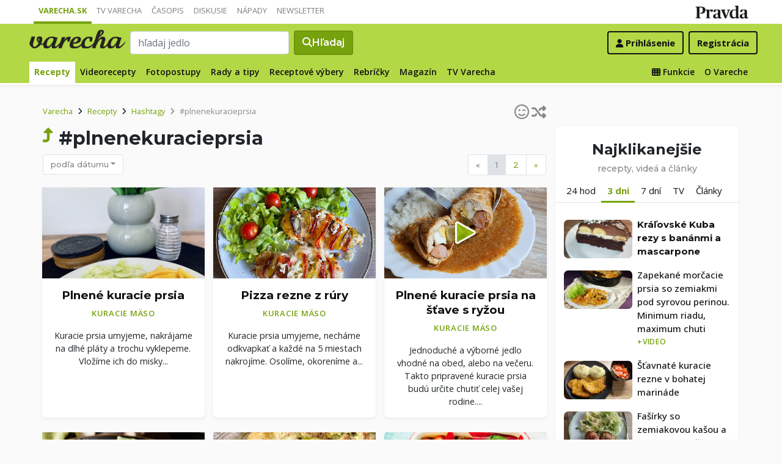

--- FILE ---
content_type: application/javascript; charset=utf-8
request_url: https://fundingchoicesmessages.google.com/f/AGSKWxUqzd9ObsHKmTfdXHKCuNG0tlEZbhL3JkcnZ405_2d2JB1ZzHFhZhIAETcQ8M_x4fCyqhgnvzP_GI7tmf11KzhDfm6btUZCmysgLXQiD8gwd6Lg46gLwuzs6b2eWlz0NMzDFNciBM-P4jEpJWGDHXS9jZGQPG5dldTEMivVbcyLxtDMiRSQnPrg95Ym/_/slafc.js/125x300__advert//admeldscript.?adunitid=
body_size: -1290
content:
window['d65cfbc5-c968-43e7-9466-db9a8aba62f3'] = true;